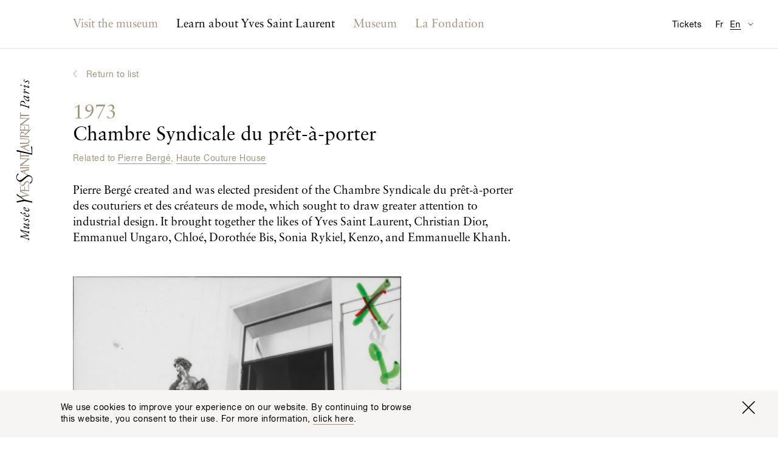

--- FILE ---
content_type: text/html; charset=utf-8
request_url: https://museeyslparis.com/en/biography/elu-president-de-la-chambre-syndicale-du-pret-a-porter-des-couturiers-et-des-createurs-de-mode?theme=pierre-berge_and_haute-couture-house_and_yves-saint-laurent_and_theater
body_size: 7349
content:

<!DOCTYPE html>
<html xmlns="http://www.w3.org/1999/xhtml" lang="en" class="">

    
        <head>
            <link rel="stylesheet" href="https://museeyslparis.com/_assets/dist/css/main.min.css?v=4">
            <link rel="home" href="https://museeyslparis.com/en/">
                                                                                                <link rel="alternate" href="https://museeyslparis.com/biographie/elu-president-de-la-chambre-syndicale-du-pret-a-porter-des-couturiers-et-des-createurs-de-mode" hreflang="fr">
                                                                                                <link rel="alternate" href="https://museeyslparis.com/en/biography/elu-president-de-la-chambre-syndicale-du-pret-a-porter-des-couturiers-et-des-createurs-de-mode" hreflang="en">
            
            <meta charset="utf-8">
            <meta http-equiv="x-ua-compatible" content="ie=edge">
            <meta name="viewport" content="width=device-width, initial-scale=1">
            <meta name="mobile-web-app-capable" content="yes">
            <meta name="google-site-verification" content="J7A-4FFIOYPdZDVNWmnmzG054f9-IuNvi61wH4Of4fo" />
            <link rel="shortcut icon" type="image/x-icon" href="/favicon.ico">

                                                
                                        
                                        
                                        
            
	<!-- This site is optimized with the Sprout SEO plugin - https://sprout.barrelstrengthdesign.com/craft-plugins/seo -->
	<title>Chambre Syndicale du prêt-à-porter - Musée Yves Saint Laurent Paris</title>
	<meta name="description" content="Pierre Bergé created and was elected president of the Chambre Syndicale du prêt-à-porter des couturiers et des créateurs de mode, which sought to draw greater a">
	<meta name="keywords" content="ysl,yves saint laurent,paris,mode,fashion,couture,musée,museum">
	<link rel="canonical" href="https://museeyslparis.com/en/biography/elu-president-de-la-chambre-syndicale-du-pret-a-porter-des-couturiers-et-des-createurs-de-mode">
	<meta property="og:type" content="website">
	<meta property="og:site_name" content="Musée Yves Saint Laurent Paris">
	<meta property="og:url" content="https://museeyslparis.com/en/biography/elu-president-de-la-chambre-syndicale-du-pret-a-porter-des-couturiers-et-des-createurs-de-mode">
	<meta property="og:title" content="Chambre Syndicale du prêt-à-porter">
	<meta property="og:description" content="Pierre Bergé created and was elected president of the Chambre Syndicale du prêt-à-porter des couturiers et des créateurs de mode, which sought to draw greater a">
	<meta property="og:image" content="https://s3-eu-west-1.amazonaws.com/musee-ysl-paris/covers/_seoFacebook/NUM_HC1972H000PL06.01-copie09.jpg">
	<meta property="og:image:width" content="1200">
	<meta property="og:image:height" content="639">
	<meta property="og:locale" content="en">
	<meta name="twitter:card" content="summary">
	<meta name="twitter:site" content="@museeyslparis">
	<meta name="twitter:creator" content="@museeyslparis">
	<meta name="twitter:url" content="https://museeyslparis.com/en/biography/elu-president-de-la-chambre-syndicale-du-pret-a-porter-des-couturiers-et-des-createurs-de-mode">
	<meta name="twitter:title" content="Chambre Syndicale du prêt-à-porter">
	<meta name="twitter:description" content="Pierre Bergé created and was elected president of the Chambre Syndicale du prêt-à-porter des couturiers et des créateurs de mode, which sought to draw greater a">
	<meta name="twitter:image" content="https://s3-eu-west-1.amazonaws.com/musee-ysl-paris/covers/_seo/NUM_HC1972H000PL06.01-copie09.jpg">
	<meta name="google-site-verification" property="google-site-verification" content="eOwLm09XZOwG6Mp2i9vjBUEE0kVzbUkVgeCswdqs9II">
		
<script type="application/ld+json">
{
    "@context": "http://schema.org/",
    "@type": "NGO",
    "name": "Mus\u00e9e Yves Saint Laurent Paris",
    "alternateName": "Mus\u00e9e YSL Paris",
    "description": "Le Mus\u00e9e Yves Saint Laurent Paris expose l\u2019\u0153uvre du couturier, \u00e0 travers un parcours r\u00e9trospectif et des expositions temporaires th\u00e9matiques.",
    "url": "https://museeyslparis.com/",
    "telephone": "+33 (0)1 44 31 64 00 ",
    "email": "&#109;&#97;&#105;&#108;&#116;&#111;&#58;&#99;&#111;&#110;&#116;&#97;&#99;&#116;&#64;&#109;&#117;&#115;&#101;&#101;&#121;&#115;&#108;&#112;&#97;&#114;&#105;&#115;&#46;&#99;&#111;&#109;",
    "image": {
        "@type": "ImageObject",
        "url": "https://s3-eu-west-1.amazonaws.com/musee-ysl-paris/covers/_seoFacebook/NUM_HC1972H000PL06.01-copie09.jpg",
        "height": 754,
        "width": 997
    },
    "contactPoint": [
        {
            "@type": "ContactPoint",
            "contactType": "reservations",
            "telephone": "+33 (0)1 44 31 64 00 "
        }
    ],
    "address": {
        "@type": "PostalAddress",
        "addressCountry": "FR",
        "addressLocality": "Paris",
        "postalCode": "75116",
        "streetAddress": "5 avenue Marceau "
    },
    "foundingDate": "2002-12-05T01:00:00+01:00",
    "sameAs": [
        "https://www.facebook.com/museeyslparis/",
        "https://twitter.com/museeyslparis",
        "https://www.instagram.com/museeyslparis/",
        "https://www.youtube.com/user/FondationPBYSL"
    ]
}
</script>
			
<script type="application/ld+json">
{
    "@context": "http://schema.org/",
    "@type": "Website",
    "name": "Mus\u00e9e Yves Saint Laurent Paris",
    "alternateName": "Mus\u00e9e YSL Paris",
    "description": "Le Mus\u00e9e Yves Saint Laurent Paris expose l\u2019\u0153uvre du couturier, \u00e0 travers un parcours r\u00e9trospectif et des expositions temporaires th\u00e9matiques.",
    "keywords": "ysl,yves saint laurent,paris,mode,fashion,couture,mus\u00e9e,museum",
    "url": "https://museeyslparis.com/",
    "image": {
        "@type": "ImageObject",
        "url": "https://s3-eu-west-1.amazonaws.com/musee-ysl-paris/covers/_seoFacebook/NUM_HC1972H000PL06.01-copie09.jpg",
        "height": 754,
        "width": 997
    },
    "author": {
        "@type": "NGO",
        "name": "Mus\u00e9e Yves Saint Laurent Paris",
        "alternateName": "Mus\u00e9e YSL Paris",
        "description": "Le Mus\u00e9e Yves Saint Laurent Paris expose l\u2019\u0153uvre du couturier, \u00e0 travers un parcours r\u00e9trospectif et des expositions temporaires th\u00e9matiques.",
        "url": "https://museeyslparis.com/",
        "telephone": "+33 (0)1 44 31 64 00 ",
        "email": "&#109;&#97;&#105;&#108;&#116;&#111;&#58;&#99;&#111;&#110;&#116;&#97;&#99;&#116;&#64;&#109;&#117;&#115;&#101;&#101;&#121;&#115;&#108;&#112;&#97;&#114;&#105;&#115;&#46;&#99;&#111;&#109;",
        "image": {
            "@type": "ImageObject",
            "url": "https://s3-eu-west-1.amazonaws.com/musee-ysl-paris/covers/_seoFacebook/NUM_HC1972H000PL06.01-copie09.jpg",
            "height": 754,
            "width": 997
        },
        "contactPoint": [
            {
                "@type": "ContactPoint",
                "contactType": "reservations",
                "telephone": "+33 (0)1 44 31 64 00 "
            }
        ],
        "address": {
            "@type": "PostalAddress",
            "addressCountry": "FR",
            "addressLocality": "Paris",
            "postalCode": "75116",
            "streetAddress": "5 avenue Marceau "
        },
        "foundingDate": "2002-12-05T01:00:00+01:00",
        "sameAs": [
            "https://www.facebook.com/museeyslparis/",
            "https://twitter.com/museeyslparis",
            "https://www.instagram.com/museeyslparis/",
            "https://www.youtube.com/user/FondationPBYSL"
        ]
    },
    "copyrightHolder": {
        "@type": "NGO",
        "name": "Mus\u00e9e Yves Saint Laurent Paris",
        "alternateName": "Mus\u00e9e YSL Paris",
        "description": "Le Mus\u00e9e Yves Saint Laurent Paris expose l\u2019\u0153uvre du couturier, \u00e0 travers un parcours r\u00e9trospectif et des expositions temporaires th\u00e9matiques.",
        "url": "https://museeyslparis.com/",
        "telephone": "+33 (0)1 44 31 64 00 ",
        "email": "&#109;&#97;&#105;&#108;&#116;&#111;&#58;&#99;&#111;&#110;&#116;&#97;&#99;&#116;&#64;&#109;&#117;&#115;&#101;&#101;&#121;&#115;&#108;&#112;&#97;&#114;&#105;&#115;&#46;&#99;&#111;&#109;",
        "image": {
            "@type": "ImageObject",
            "url": "https://s3-eu-west-1.amazonaws.com/musee-ysl-paris/covers/_seoFacebook/NUM_HC1972H000PL06.01-copie09.jpg",
            "height": 754,
            "width": 997
        },
        "contactPoint": [
            {
                "@type": "ContactPoint",
                "contactType": "reservations",
                "telephone": "+33 (0)1 44 31 64 00 "
            }
        ],
        "address": {
            "@type": "PostalAddress",
            "addressCountry": "FR",
            "addressLocality": "Paris",
            "postalCode": "75116",
            "streetAddress": "5 avenue Marceau "
        },
        "foundingDate": "2002-12-05T01:00:00+01:00",
        "sameAs": [
            "https://www.facebook.com/museeyslparis/",
            "https://twitter.com/museeyslparis",
            "https://www.instagram.com/museeyslparis/",
            "https://www.youtube.com/user/FondationPBYSL"
        ]
    },
    "creator": {
        "@type": "NGO",
        "name": "Mus\u00e9e Yves Saint Laurent Paris",
        "alternateName": "Mus\u00e9e YSL Paris",
        "description": "Le Mus\u00e9e Yves Saint Laurent Paris expose l\u2019\u0153uvre du couturier, \u00e0 travers un parcours r\u00e9trospectif et des expositions temporaires th\u00e9matiques.",
        "url": "https://museeyslparis.com/",
        "telephone": "+33 (0)1 44 31 64 00 ",
        "email": "&#109;&#97;&#105;&#108;&#116;&#111;&#58;&#99;&#111;&#110;&#116;&#97;&#99;&#116;&#64;&#109;&#117;&#115;&#101;&#101;&#121;&#115;&#108;&#112;&#97;&#114;&#105;&#115;&#46;&#99;&#111;&#109;",
        "image": {
            "@type": "ImageObject",
            "url": "https://s3-eu-west-1.amazonaws.com/musee-ysl-paris/covers/_seoFacebook/NUM_HC1972H000PL06.01-copie09.jpg",
            "height": 754,
            "width": 997
        },
        "contactPoint": [
            {
                "@type": "ContactPoint",
                "contactType": "reservations",
                "telephone": "+33 (0)1 44 31 64 00 "
            }
        ],
        "address": {
            "@type": "PostalAddress",
            "addressCountry": "FR",
            "addressLocality": "Paris",
            "postalCode": "75116",
            "streetAddress": "5 avenue Marceau "
        },
        "foundingDate": "2002-12-05T01:00:00+01:00",
        "sameAs": [
            "https://www.facebook.com/museeyslparis/",
            "https://twitter.com/museeyslparis",
            "https://www.instagram.com/museeyslparis/",
            "https://www.youtube.com/user/FondationPBYSL"
        ]
    },
    "sameAs": [
        "https://www.facebook.com/museeyslparis/",
        "https://twitter.com/museeyslparis",
        "https://www.instagram.com/museeyslparis/",
        "https://www.youtube.com/user/FondationPBYSL"
    ]
}
</script>
			
<script type="application/ld+json">
{
    "@context": "http://schema.org/",
    "@type": "Place",
    "name": "Mus\u00e9e Yves Saint Laurent Paris",
    "alternateName": "Mus\u00e9e YSL Paris",
    "description": "Le Mus\u00e9e Yves Saint Laurent Paris expose l\u2019\u0153uvre du couturier, \u00e0 travers un parcours r\u00e9trospectif et des expositions temporaires th\u00e9matiques.",
    "url": "https://museeyslparis.com/",
    "image": {
        "@type": "ImageObject",
        "url": "https://s3-eu-west-1.amazonaws.com/musee-ysl-paris/covers/_seoFacebook/NUM_HC1972H000PL06.01-copie09.jpg",
        "height": 754,
        "width": 997
    },
    "telephone": "+33 (0)1 44 31 64 00 ",
    "address": {
        "@type": "PostalAddress",
        "addressCountry": "FR",
        "addressLocality": "Paris",
        "postalCode": "75116",
        "streetAddress": "5 avenue Marceau "
    },
    "geo": {
        "@type": "GeoCoordinates",
        "latitude": "48.865602",
        "longitude": "2.2992643"
    },
    "sameAs": [
        "https://www.facebook.com/museeyslparis/",
        "https://twitter.com/museeyslparis",
        "https://www.instagram.com/museeyslparis/",
        "https://www.youtube.com/user/FondationPBYSL"
    ]
}
</script>
	
                                    <meta name="theme-color" content="#ffffff">

            <script async>document.getElementsByTagName('html')[0].className += ' js';</script>
            <script src="https://code.jquery.com/jquery-3.2.1.min.js" integrity="sha256-hwg4gsxgFZhOsEEamdOYGBf13FyQuiTwlAQgxVSNgt4=" crossorigin="anonymous"></script>
            <script defer>window.jQuery || document.write('<script src="https://museeyslparis.com/_assets/dist/js/lib/jquery-3.2.1.min.js"><\/script>')</script>
            <script defer src="https://museeyslparis.com/_assets/dist/js/lib/polyfill.min.js"></script>
            <script defer src="https://museeyslparis.com/_assets/dist/js/lib/picturefill.js"></script>
            <script src="https://cdnjs.cloudflare.com/ajax/libs/fetch/2.0.3/fetch.min.js"></script>
            <script defer src="https://museeyslparis.com/_assets/dist/js/lib/svg4everybody.js"></script>
            <script defer src="https://museeyslparis.com/_assets/dist/js/main.min.js?v=4"></script>
            <!-- Google Tag Manager -->
            <script>(function(w,d,s,l,i){w[l]=w[l]||[];w[l].push({'gtm.start':
            new Date().getTime(),event:'gtm.js'});var f=d.getElementsByTagName(s)[0],
            j=d.createElement(s),dl=l!='dataLayer'?'&l='+l:'';j.async=true;j.src=
            'https://www.googletagmanager.com/gtm.js?id='+i+dl;f.parentNode.insertBefore(j,f);
            })(window,document,'script','dataLayer','GTM-KVBB788');</script>
            <!-- End Google Tag Manager -->
            <script>
                window.ga=function(){ga.q.push(arguments)};ga.q=[];ga.l=+new Date;
                ga('create','UA-106412230-1','auto');ga('send','pageview')
            </script>
            <script>
                !function(f,b,e,v,n,t,s)
                {if(f.fbq)return;n=f.fbq=function(){n.callMethod?
                n.callMethod.apply(n,arguments):n.queue.push(arguments)};
                if(!f._fbq)f._fbq=n;n.push=n;n.loaded=!0;n.version='2.0';
                n.queue=[];t=b.createElement(e);t.async=!0;
                t.src=v;s=b.getElementsByTagName(e)[0];
                s.parentNode.insertBefore(t,s)}(window,document,'script',
                'https://connect.facebook.net/en_US/fbevents.js');
                fbq('init', '139280023339570');
                fbq('track', 'PageView');
            </script>
            <noscript>
                <img height="1" width="1" src="https://www.facebook.com/tr?id=139280023339570&ev=PageView&noscript=1"/>
            </noscript>
            <script async defer src="https://www.google-analytics.com/analytics.js"></script>
        </head>

        <body class="">

                                                
                        
            <!-- Google Tag Manager (noscript) -->
            <noscript><iframe src="https://www.googletagmanager.com/ns.html?id=GTM-KVBB788"
            height="0" width="0" style="display:none;visibility:hidden"></iframe></noscript>
            <!-- End Google Tag Manager (noscript) -->

            <a href="#main" class="o-btn o-btn--skip">Accéder au contenu principal</a>

                            <div class="c-top-bar" id="js-top-bar">
                    <div class="l-container" id="js-top-bar__container">
                        <a class="c-top-bar__logo-link" href="https://museeyslparis.com/en/">
                            <svg class="o-site-logo c-top-bar__logo" role="img" title="Musée Yves Saint Laurent Paris logo">
                                <use xmlns:xlink="http://www.w3.org/1999/xlink" xlink:href="/_assets/dist/img/sprite.svg#logo-musee-yves-saint-laurent-paris"/>
                            </svg>
                        </a>
                    </div>
                </div>
            
                            <header class="c-site-header" role="banner" id="js-site-header" data-toggle-label="Switch Navigation Display">
    <div class="l-container">

        <nav class="o-lang-switcher c-site-header__lang-switcher">
            <h2 class="u-screenreader-only">Available translation for this page</h2>
            <ul class="o-lang-switcher__list">
                                                                                                                                            <li class="o-lang-switcher__item js-lang-switcher__item">
                        <a class="o-lang-switcher__link js-lang-switcher__link" href="https://museeyslparis.com/biographie/elu-president-de-la-chambre-syndicale-du-pret-a-porter-des-couturiers-et-des-createurs-de-mode" hreflang="fr" lang="fr"><abbr title="Français">Fr</abbr></a>
                    </li>
                                                                                                                                            <li class="o-lang-switcher__item is-set js-lang-switcher__item">
                        <a class="o-lang-switcher__link js-lang-switcher__link" href="https://museeyslparis.com/en/biography/elu-president-de-la-chambre-syndicale-du-pret-a-porter-des-couturiers-et-des-createurs-de-mode" hreflang="en" lang="en"><abbr title="English">En</abbr></a>
                    </li>
                           </ul>
        </nav>

                        
                
        
        <nav class="c-nav is-not-homepage" id="js-nav">
            <h2 class="u-screenreader-only">Main navigation</h2>
            <ol class="o-list o-list--no-indent c-nav__list" id="js-nav__list">
                                    <li class="c-nav__entry-group js-nav__entry-group ">
                        <section>
                            <a class="c-nav__entry-group-link   js-nav__entry-group-link" href="">
                                                                    <h2 class="c-nav__group-label c-nav__group-label--full">Visit the museum</h2>
                                    <span class="c-nav__group-label c-nav__group-label--short">Visit us</span>
                                                            </a>
                            <div class="c-nav__panel c-nav__panel--w-content js-nav__panel ">
                                <div class="c-nav__panel-wrapper">
                                    <ul class="o-list o-list--no-indent c-nav__sub-list">
                                                                                                                                                                                                                                    <li class="c-nav__sub-entry js-nav__sub-entry" data-nav-item-section-handle="programPage" data-section-handle="biographies">
                                                    <a class="c-nav__sub-entry-link  js-nav__sub-entry-link" href="https://museeyslparis.com/en/program" ><span>What&#039;s on?</span></a>
                                                </li>
                                                                                                                                                                                                                                                                                                </ul>

                                                                            
                                        <aside class="c-nav__featured-content">
                                                


    <div class="c-nav-feature">
                    <div class="c-nav-feature__img">
                    
 


        
                
                    
                                
        
                    
                
        
            
        
                                                        
            
                            
                                        
                    
                    
                
                                                                                                            


    
        
            
                                <noscript>
                                            <img class="o-image
                            "
                            src="https://s3-eu-west-1.amazonaws.com/musee-ysl-paris/images/_ratio3x2_crop_1/myslp.jpg"
                            alt="">
                                    </noscript>

                                    <img class="o-image--landscape js-lazyload-max-width o-image lazyload js-animated-lazyload" data-width="300" data-height="200" data-src="https://s3-eu-west-1.amazonaws.com/musee-ysl-paris/images/_ratio3x2_crop_1/myslp.jpg" data-srcset="https://s3-eu-west-1.amazonaws.com/musee-ysl-paris/images/_ratio3x2_crop_2/myslp.jpg 600w, https://s3-eu-west-1.amazonaws.com/musee-ysl-paris/images/_ratio3x2_crop_1/myslp.jpg 300w" data-sizes="auto" data-aspectratio="300/200" data-max-width="300" class="o-image--landscape js-lazyload-max-width o-image lazyload js-animated-lazyload"  />
                
            
            
                
                
            
        
    

            </div>

            <div class="c-nav-feature__text">
                <h3 class="c-nav-feature__title o-title o-title--body c-nav-feature__title--body">
                                                                                                                                                                    
                                                
                                                                The museum is closed today.
                </h3>
                <div class="c-nav-feature__body ">
                    <span><address>5, avenue Marceau<br>75116 Paris, France</address><a class="u-link--arrowed u-mt-tiny" href="https://www.google.fr/maps/place/5+Avenue+Marceau,+75116+Paris/@48.865602,2.2970756,17z/data=!3m1!4b1!4m5!3m4!1s0x47e66fe791508c1b:0xf59fb1cbe8a0bb5a!8m2!3d48.865602!4d2.2992643" target="_blank" rel="noopener">Plan my journey</a></span>
                </div>
            </div>
            </div>

                                        </aside>
                                    
                                </div>
                            </div>
                        </section>
                    </li>
                                    <li class="c-nav__entry-group js-nav__entry-group ">
                        <section>
                            <a class="c-nav__entry-group-link c-nav__entry-group-link--active  js-nav__entry-group-link" href="https://museeyslparis.com/en/biography">
                                                                    <h2 class="c-nav__group-label c-nav__group-label--full">Learn about Yves Saint Laurent</h2>
                                    <span class="c-nav__group-label c-nav__group-label--short">Learn about Yves Saint Laurent</span>
                                                            </a>
                            <div class="c-nav__panel  js-nav__panel ">
                                <div class="c-nav__panel-wrapper">
                                    <ul class="o-list o-list--no-indent c-nav__sub-list">
                                                                                                                                                                                                                                    <li class="c-nav__sub-entry js-nav__sub-entry" data-nav-item-section-handle="biographyPage" data-section-handle="biographies">
                                                    <a class="c-nav__sub-entry-link c-nav__sub-entry-link--active js-nav__sub-entry-link" href="https://museeyslparis.com/en/biography" ><span>Interactive Biographies</span></a>
                                                </li>
                                                                                                                                                                                                                                                                                <li class="c-nav__sub-entry js-nav__sub-entry" data-nav-item-section-handle="storiesPage" data-section-handle="biographies">
                                                    <a class="c-nav__sub-entry-link  js-nav__sub-entry-link" href="https://museeyslparis.com/en/stories" ><span>Chronicles</span></a>
                                                </li>
                                                                                                                                                                                                                                                                                <li class="c-nav__sub-entry js-nav__sub-entry" data-nav-item-section-handle="" data-section-handle="biographies">
                                                    <a class="c-nav__sub-entry-link  js-nav__sub-entry-link" href="http://collection.museeyslparis.com/ws/collection" ><span>Online Collection</span></a>
                                                </li>
                                                                                                                        </ul>

                                    
                                </div>
                            </div>
                        </section>
                    </li>
                                    <li class="c-nav__entry-group js-nav__entry-group c-nav__entry-group--low-priority js-nav__entry-group--low-priority">
                        <section>
                            <a class="c-nav__entry-group-link  c-nav__entry-group-link--low-priority js-nav__entry-group-link--low-priority js-nav__entry-group-link" href="https://museeyslparis.com/en/museum">
                                                                    <h2 class="c-nav__group-label">Museum</h2>
                                                            </a>
                            <div class="c-nav__panel c-nav__panel--w-content js-nav__panel c-nav__panel--low-priority">
                                <div class="c-nav__panel-wrapper">
                                    <ul class="o-list o-list--no-indent c-nav__sub-list">
                                                                                                                                                                                                                                    <li class="c-nav__sub-entry js-nav__sub-entry" data-nav-item-section-handle="museumPage" data-section-handle="biographies">
                                                    <a class="c-nav__sub-entry-link  js-nav__sub-entry-link" href="https://museeyslparis.com/en/museum" ><span>Musée Yves Saint Laurent Paris</span></a>
                                                </li>
                                                                                                                                                                                                                                                                                <li class="c-nav__sub-entry js-nav__sub-entry" data-nav-item-section-handle="internationalExhibitionsPage" data-section-handle="biographies">
                                                    <a class="c-nav__sub-entry-link  js-nav__sub-entry-link" href="https://museeyslparis.com/en/international-exhibitions" ><span>External Exhibitions</span></a>
                                                </li>
                                                                                                                                                                                                                                                                                                                                                                    <li class="c-nav__sub-entry js-nav__sub-entry" data-nav-item-section-handle="rentASpacePage" data-section-handle="biographies">
                                                    <a class="c-nav__sub-entry-link  js-nav__sub-entry-link" href="https://museeyslparis.com/en/rent-a-space" ><span>Venue Rental</span></a>
                                                </li>
                                                                                                                        </ul>

                                                                            
                                        <aside class="c-nav__featured-content">
                                                


    <div class="c-nav-feature">
                    <div class="c-nav-feature__img">
                    
 


        
                
                    
                                
        
                    
                
        
            
        
                                                        
            
                            
                                        
                    
                    
                
                                                                                                            


    
        
            
                                <noscript>
                                            <img class="o-image
                            "
                            src="https://s3-eu-west-1.amazonaws.com/musee-ysl-paris/images/_ratio3x2_crop_1/museeyslmarrakech.jpg"
                            alt="">
                                    </noscript>

                                    <img class="o-image--landscape js-lazyload-max-width o-image lazyload js-animated-lazyload" data-width="300" data-height="200" data-src="https://s3-eu-west-1.amazonaws.com/musee-ysl-paris/images/_ratio3x2_crop_1/museeyslmarrakech.jpg" data-srcset="https://s3-eu-west-1.amazonaws.com/musee-ysl-paris/images/_ratio3x2_crop_2/museeyslmarrakech.jpg 600w, https://s3-eu-west-1.amazonaws.com/musee-ysl-paris/images/_ratio3x2_crop_1/museeyslmarrakech.jpg 300w" data-sizes="auto" data-aspectratio="300/200" data-max-width="300" class="o-image--landscape js-lazyload-max-width o-image lazyload js-animated-lazyload"  />
                
            
            
                
                
            
        
    

            </div>

            <div class="c-nav-feature__text">
                <h3 class="c-nav-feature__title o-title o-title--label u-text-primary c-nav-feature__title--underline">
                                        Musée Yves Saint Laurent Marrakech
                </h3>
                <div class="c-nav-feature__body o-title u-mt-small c-nav-feature__body--title">
                    <span>Discover the other museum devoted to Yves Saint Laurent in the city he loved so dearly.<a class="u-link--arrowed u-mt-small" href="http://www.museeyslmarrakech.com/en/" target="_blank" rel="noopener">Visit the website</a></span>
                </div>
            </div>
            </div>

                                        </aside>
                                    
                                </div>
                            </div>
                        </section>
                    </li>
                                    <li class="c-nav__entry-group js-nav__entry-group c-nav__entry-group--low-priority js-nav__entry-group--low-priority">
                        <section>
                            <a class="c-nav__entry-group-link  c-nav__entry-group-link--low-priority js-nav__entry-group-link--low-priority js-nav__entry-group-link" href="https://museeyslparis.com/en/foundation">
                                                                    <h2 class="c-nav__group-label">La Fondation</h2>
                                                            </a>
                            <div class="c-nav__panel  js-nav__panel c-nav__panel--low-priority">
                                <div class="c-nav__panel-wrapper">
                                    <ul class="o-list o-list--no-indent c-nav__sub-list">
                                                                                                                                                                                                                                    <li class="c-nav__sub-entry js-nav__sub-entry" data-nav-item-section-handle="foundationPage" data-section-handle="biographies">
                                                    <a class="c-nav__sub-entry-link  js-nav__sub-entry-link" href="https://museeyslparis.com/en/foundation" ><span>Fondation Pierre Bergé - Yves Saint Laurent</span></a>
                                                </li>
                                                                                                                                                                                                                                                                                <li class="c-nav__sub-entry js-nav__sub-entry" data-nav-item-section-handle="conservationPage" data-section-handle="biographies">
                                                    <a class="c-nav__sub-entry-link  js-nav__sub-entry-link" href="https://museeyslparis.com/en/conservation" ><span>Conservation</span></a>
                                                </li>
                                                                                                                                                                                                                                                                                <li class="c-nav__sub-entry js-nav__sub-entry" data-nav-item-section-handle="exhibitionsArchivePage" data-section-handle="biographies">
                                                    <a class="c-nav__sub-entry-link  js-nav__sub-entry-link" href="https://museeyslparis.com/en/exhibitions-foundation" ><span>Past exhibitions at the Fondation (2004 - 2016)</span></a>
                                                </li>
                                                                                                                                                                                                                                                                                <li class="c-nav__sub-entry js-nav__sub-entry" data-nav-item-section-handle="patronagePage" data-section-handle="biographies">
                                                    <a class="c-nav__sub-entry-link  js-nav__sub-entry-link" href="https://museeyslparis.com/en/patronage" ><span>Patronage</span></a>
                                                </li>
                                                                                                                                                                                                                                                                                <li class="c-nav__sub-entry js-nav__sub-entry" data-nav-item-section-handle="authenticationPage" data-section-handle="biographies">
                                                    <a class="c-nav__sub-entry-link  js-nav__sub-entry-link" href="https://museeyslparis.com/en/authentication" ><span>Yves Saint Laurent - Authentification</span></a>
                                                </li>
                                                                                                                        </ul>

                                    
                                </div>
                            </div>
                        </section>
                    </li>
                            </ol>
        </nav>

        <a class="c-site-header__tickets" href="">Tickets</a>

        <nav class="o-dropdown c-site-header__practical" id="js-practical-info" role="dialog" aria-labelledby="pi-dropdown-title">
            <h2 class="u-screenreader-only" id="pi-dropdown-title">Visitor Information</h2>
            <button class="c-site-header__practical-toggle" aria-label="Switch Translation Display for Visitor Information Page" type="button" id="js-practical-info__toggle"></button>
            <ul class="o-dropdown__list"id="js-practical-info__dropdown">
                                                    <li class="o-dropdown__item">
                        <a class="o-dropdown__link" href="?localized=zh" hreflang="zh" lang="zh">实用信息</a>
                    </li>
                                    <li class="o-dropdown__item">
                        <a class="o-dropdown__link" href="?localized=ja" hreflang="ja" lang="ja">来館のご案内</a>
                    </li>
                                    <li class="o-dropdown__item">
                        <a class="o-dropdown__link" href="?localized=es" hreflang="es" lang="es">Información práctica</a>
                    </li>
                                    <li class="o-dropdown__item">
                        <a class="o-dropdown__link" href="?localized=it" hreflang="it" lang="it">Informazioni pratiche</a>
                    </li>
                                    <li class="o-dropdown__item">
                        <a class="o-dropdown__link" href="?localized=de" hreflang="de" lang="de">Praktische Informationen</a>
                    </li>
                                    <li class="o-dropdown__item">
                        <a class="o-dropdown__link" href="?localized=en" hreflang="en" lang="en">Visitor Information</a>
                    </li>
                            </ul>
        </nav>

    </div>

</header>
            
                                        <a href="https://museeyslparis.com/en/">
                    <svg class="o-site-logo" role="img" title="Musée Yves Saint Laurent Paris logo">
                        <use class="o-site-logo__gold" xmlns:xlink="http://www.w3.org/1999/xlink" xlink:href="/_assets/dist/img/sprite.svg#logo-musee-yves-saint-laurent-paris-gold"/>
                        <use class="o-site-logo__black" xmlns:xlink="http://www.w3.org/1999/xlink" xlink:href="/_assets/dist/img/sprite.svg#logo-musee-yves-saint-laurent-paris-black"/>
                    </svg>
                </a>
            
                                        <div class="o-viewport " id="js-viewport">

                    <div class="o-viewport__scrollable " id="js-viewport__scrollable">
                        <div class="o-viewport__content" id="js-viewport__content">
                            
                            
    <main id="main" role="main" class="l-container js-bio-single">

                            <div class="o-breadcrumb">
                <a class="o-back-link o-title o-title--label u-text-primary" href="https://museeyslparis.com/en/biography" id="jsBackLink">
                    Return to list
                </a>
            </div>
                <article>
            <div class="l-grid">
                <header class="l-grid__item o-section u-width-8_l u-width-6_xl">
                                            <div>
                            <h1 class="o-title o-title--main" tabIndex="0">
                                <span class="o-title o-title--main u-text-primary">1973</span><br>
                                Chambre Syndicale du prêt-à-porter
                            </h1>
                                                            <p class="o-title o-title--label o-section__link u-text-primary">
                                    Related to
                                                                            <a class="u-text-underline" href="https://museeyslparis.com/en/biography?theme=pierre-berge">Pierre Bergé</a>,                                                                             <a class="u-text-underline" href="https://museeyslparis.com/en/biography?theme=haute-couture-house">Haute Couture House</a>                                                                    </p>
                            
                            <div class="sc-rich-text">
                                <p>Pierre Bergé created and was elected president of the Chambre Syndicale du prêt-à-porter des couturiers et des créateurs de mode, which sought to draw greater attention to industrial design. It brought together the likes of Yves Saint Laurent, Christian Dior, Emmanuel Ungaro, Chloé, Dorothée Bis, Sonia Rykiel, Kenzo, and Emmanuelle Khanh.<br /></p>                             </div>
                        </div>
                                    </header>
            </div>

                        
                            <section class="o-section">
                    <h2 class="u-screenreader-only">Galerie</h2>
                        


        <div class="c-gallery js-gallery-slider js-masonry ">
        <div class="js-masonry__wrapper is-croppable l-grid l-grid--clear-2 l-grid--clear-3_m l-grid--clear-4_l l-grid--clear-5_xl l-grid--clear-6_wide" data-readmore="Show all" data-close="Close" data-maxheight='{ "main": 300, "s": 500, "m": 700, "l": 900 }'>
                                                
                                             <!-- Landscape -->
                                                    <div class="c-gallery__item js-masonry__item l-grid__item u-width-6 u-width-4_l  u-width-3_xl  u-width-12_m u-width-6_l u-width-4_xl ">
                    <div class="js-gallery-item">
                            
 
                

        
                
                    
                                                                                    
        
                    
                
        
            
        
            
        
            
        
                                                                                                
            
                            
                                        
                    
                    
                
                                                                                                                        


            <a class="js-lightbox" href="https://s3-eu-west-1.amazonaws.com/musee-ysl-paris/images/_max_res/NUM_HC1972H000PL06.01-copie09.jpg" data-caption="Pierre Bergé, Paris, 1972.">
    
                    <figure class="">
        
            
                                <noscript>
                                            <img class="o-image
                            "
                            src="https://s3-eu-west-1.amazonaws.com/musee-ysl-paris/images/_gallery_1/NUM_HC1972H000PL06.01-copie09.jpg"
                            alt="Pierre Bergé, Paris, 1972., © Droits Réservés">
                                    </noscript>

                                    <img class="o-image--landscape js-lazyload-max-width o-image lazyload js-animated-lazyload" data-width="250" data-height="246" alt="Pierre Bergé, Paris, 1972., © Droits Réservés" data-src="https://s3-eu-west-1.amazonaws.com/musee-ysl-paris/images/_gallery_1/NUM_HC1972H000PL06.01-copie09.jpg" data-srcset="https://s3-eu-west-1.amazonaws.com/musee-ysl-paris/images/_gallery_4/NUM_HC1972H000PL06.01-copie09.jpg 1000w, https://s3-eu-west-1.amazonaws.com/musee-ysl-paris/images/_gallery_3/NUM_HC1972H000PL06.01-copie09.jpg 750w, https://s3-eu-west-1.amazonaws.com/musee-ysl-paris/images/_gallery_2/NUM_HC1972H000PL06.01-copie09.jpg 500w, https://s3-eu-west-1.amazonaws.com/musee-ysl-paris/images/_gallery_1/NUM_HC1972H000PL06.01-copie09.jpg 250w" data-sizes="auto" data-aspectratio="250/246" data-max-width="250" class="o-image--landscape js-lazyload-max-width o-image lazyload js-animated-lazyload"  data-index=0 />
                
            
            
                                    <figcaption class="o-caption">
                        Pierre Bergé, Paris, 1972.
                    </figcaption>
                
                                    <footer class="o-caption o-caption--copyright">
                        <small>© Droits Réservés</small>
                    </footer>
                
            
                    </figure>
        
            </a>
    

                    </div>
                </div>
                    </div>
    </div>
    
                </section>
                    </article>
        <aside role="complementary">
            <h2 class="u-screenreader-only">Contenu lié</h2>
                        
            
                                                                                                                                                                                                                                                                                                    
                                                                
                                                            
                                        <section class="o-section">
                    <div class="c-promo c-promo--link c-promo--parent-is-fixed" id="jsNextBio" data-href="https://museeyslparis.com/en/biography/la-rose-malade">
                        <div class="c-promo__link-area">

                            <a href="https://museeyslparis.com/en/biography/la-rose-malade" aria-hidden="true" tabindex="-1" class="c-promo__img">
                                    
 


        
                
                    
                                
        
                    
                
        
            
        
            
        
                                                                            
            
                            
                                        
                    
                    
                
                                                                                                            


    
        
            
                                <noscript>
                                            <img class="o-image
                            "
                            src="https://s3-eu-west-1.amazonaws.com/musee-ysl-paris/covers/_ratio1x1_crop_1/2012.01.0068380-2.jpg"
                            alt="">
                                    </noscript>

                                    <img class="o-image--portrait js-lazyload-max-width o-image lazyload js-animated-lazyload" data-width="250" data-height="250" data-src="https://s3-eu-west-1.amazonaws.com/musee-ysl-paris/covers/_ratio1x1_crop_1/2012.01.0068380-2.jpg" data-srcset="https://s3-eu-west-1.amazonaws.com/musee-ysl-paris/covers/_ratio1x1_crop_3/2012.01.0068380-2.jpg 750w, https://s3-eu-west-1.amazonaws.com/musee-ysl-paris/covers/_ratio1x1_crop_2/2012.01.0068380-2.jpg 500w, https://s3-eu-west-1.amazonaws.com/musee-ysl-paris/covers/_ratio1x1_crop_1/2012.01.0068380-2.jpg 250w" data-sizes="auto" data-aspectratio="250/250" data-max-width="250" class="o-image--portrait js-lazyload-max-width o-image lazyload js-animated-lazyload"  />
                
            
            
                
                
            
        
    

                            </a>

                            <div class="c-promo__content">

                                <header>
                                    <a href="https://museeyslparis.com/en/biography/la-rose-malade" class="c-promo__header">
                                        <p class="o-title o-title--large u-text-primary">1973</p>
                                        <h3 class="o-title o-title--main c-promo__title">
                                            <span class="c-promo__title-text">
                                                La Rose Malade (The Sick Rose)
                                            </span>
                                        </h3>
                                    </a>
                                </header>

                                <div class="c-promo__related o-title o-title--label u-text-primary">
                                    Related to 
                                                                            <a class="u-text-underline" href="https://museeyslparis.com/en/biography?theme=theater">Live Entertainment and Cinema</a>                                                                    </div>
                            </div>
                        </div>

                    </div>
                </section>
            
                



        </aside>

    </main>


                            


<footer class="c-footer ">
    <div class="c-footer__lists-wrapper">
        <ul class="c-footer__menu">
            <li class="c-footer__menu-item">
                <a class="c-footer__link" href=""></a>
            </li>
            <li class="c-footer__menu-item">
                <a class="c-footer__link" href="https://museeyslparis.com/en/rent-a-space">Venue Rental</a>
            </li>
            <li class="c-footer__menu-item">
                <a class="c-footer__link" href="https://museeyslparis.com/en/contact">Contact</a>
            </li> <!-- To check with designer -->
            <li class="c-footer__menu-item">
                <a class="c-footer__link" href="https://museeyslparis.com/en/press">Press</a>
            </li>
        </ul>

        <ul class="c-footer__social">
                        <li class="c-footer__social-item">
                <a class="c-footer__social-link" href="https://www.facebook.com/museeyslparis/" target="_blank" rel="noopener">
                    <svg class="o-icon o-icon--no-stroke o-icon--facebook-small" role="img" title="Facebook">
                        <use xmlns:xlink="http://www.w3.org/1999/xlink" xlink:href="/_assets/dist/img/icons.svg#facebook-logo"/>
                    </svg>
                </a>
            </li>
            <li class="c-footer__social-item">
                <a class="c-footer__social-link" href="https://www.instagram.com/museeyslparis/" target="_blank" rel="noopener">
                    <svg class="o-icon o-icon--no-stroke o-icon--instagram-small" role="img" title="Instagram">
                        <use xmlns:xlink="http://www.w3.org/1999/xlink" xlink:href="/_assets/dist/img/icons.svg#instagram"/>
                    </svg>
                </a>
            </li>
            <li class="c-footer__social-item">
                <a class="c-footer__social-link" href="https://www.youtube.com/user/fondationpbysl" target="_blank" rel="noopener">
                    <svg class="o-icon o-icon--youtube-small" role="img" title="YouTube">
                        <use xmlns:xlink="http://www.w3.org/1999/xlink" xlink:href="/_assets/dist/img/icons.svg#youtube"/>
                    </svg>
                </a>
            </li>
        </ul>
    </div>

    <p class="c-footer__copyright">
        © Musée Yves Saint Laurent Paris, <a class="c-footer__link" href="https://museeyslparis.com/en/terms-conditions">Legal Notice and Website Terms of Use</a>
    </p>
</footer>
                                                    </div>
                    </div>
                </div>
            </div>
                        
            
        
                    
                            <div class="c-cookie js-cookie-notice">
                    <button type="button" class="o-button o-button--exit c-exit js-cookie-notice__button" aria-label="Close window">
                        <svg class="o-icon o-icon--cross">
                            <use xmlns:xlink="http://www.w3.org/1999/xlink" xlink:href="/_assets/dist/img/icons.svg#cross"></use>
                        </svg>
                    </button>
                    <p class="u-text-small c-cookie__text">
                        We use cookies to improve your experience on our website. By continuing to browse this website, you consent to their use. For more information, <a href="https://museeyslparis.com/en/terms-conditions" class="u-link">click here</a>.
                    </p>
                </div>
                    
    </body>

</html>
